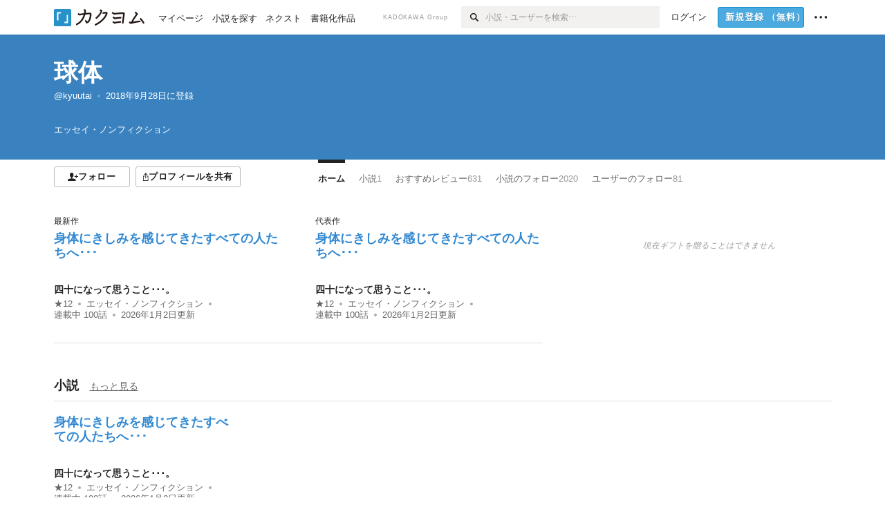

--- FILE ---
content_type: text/html; charset=utf-8
request_url: https://kakuyomu.jp/users/kyuutai
body_size: 13548
content:
<!DOCTYPE html><html lang="ja"><head><meta charSet="utf-8" data-next-head=""/><meta name="viewport" content="width=device-width, minimum-scale=1.0, maximum-scale=1.0, user-scalable=no, viewport-fit=cover" data-next-head=""/><link rel="manifest" href="/manifest.json" data-next-head=""/><link rel="icon" sizes="256x256" href="/images/brand/favicons/app-256.png" data-next-head=""/><link rel="shortcut icon" href="/images/brand/favicons/favicon.ico" data-next-head=""/><link rel="apple-touch-icon" sizes="180x180" href="/images/brand/favicons/ios-180.png" data-next-head=""/><link rel="apple-touch-icon" sizes="152x152" href="/images/brand/favicons/ios-152.png" data-next-head=""/><link rel="apple-touch-icon" sizes="120x120" href="/images/brand/favicons/ios-120.png" data-next-head=""/><link rel="apple-touch-icon" sizes="76x76" href="/images/brand/favicons/ios-76.png" data-next-head=""/><link rel="apple-touch-icon" href="/images/brand/favicons/ios-60.png" data-next-head=""/><meta name="apple-itunes-app" content="app-id=1081762516" data-next-head=""/><meta name="keywords" content="カクヨム,kakuyomu,KADOKAWA,はてな,無料,小説,Web小説,ライトノベル,投稿,二次創作" data-next-head=""/><title data-next-head="">球体 - カクヨム</title><meta name="robots" content="index,follow" data-next-head=""/><meta name="description" content="球体 - カクヨム" data-next-head=""/><meta name="twitter:card" content="summary_large_image" data-next-head=""/><meta name="twitter:site" content="@kaku_yomu" data-next-head=""/><meta property="og:title" content="球体 - カクヨム" data-next-head=""/><meta property="og:description" content="球体 - カクヨム" data-next-head=""/><meta property="og:url" content="https://kakuyomu.jp/users/kyuutai" data-next-head=""/><meta property="og:type" content="article" data-next-head=""/><meta property="og:image" content="https://cdn-static.kakuyomu.jp/users/kyuutai/ogimage.png?jGxo5_8tWdAiuHXyHFah944r0sw" data-next-head=""/><meta property="og:site_name" content="カクヨム - 「書ける、読める、伝えられる」新しいWeb小説サイト" data-next-head=""/><link rel="preload" href="/_next/static/css/39b90c87176b2424.css" as="style"/><link rel="preload" href="/_next/static/css/b4f3c961cbd66a82.css" as="style"/><link rel="preload" href="/_next/static/css/54682ab967aa0a28.css" as="style"/><link rel="preload" href="/_next/static/css/a14ace2c078739d5.css" as="style"/><link rel="preload" href="/_next/static/css/488bb9c14e56d32b.css" as="style"/><link rel="preload" href="/_next/static/css/3993dad4ec4e309b.css" as="style"/><link rel="stylesheet" href="/_next/static/css/39b90c87176b2424.css" data-n-g=""/><link rel="stylesheet" href="/_next/static/css/b4f3c961cbd66a82.css" data-n-p=""/><link rel="stylesheet" href="/_next/static/css/54682ab967aa0a28.css" data-n-p=""/><link rel="stylesheet" href="/_next/static/css/a14ace2c078739d5.css" data-n-p=""/><link rel="stylesheet" href="/_next/static/css/488bb9c14e56d32b.css" data-n-p=""/><link rel="stylesheet" href="/_next/static/css/3993dad4ec4e309b.css" data-n-p=""/><noscript data-n-css=""></noscript><script defer="" noModule="" src="/_next/static/chunks/polyfills-42372ed130431b0a.js"></script><script src="/_next/static/chunks/webpack-f3cd806f493871cc.js" defer=""></script><script src="/_next/static/chunks/framework-96ee9f41dd0e931c.js" defer=""></script><script src="/_next/static/chunks/main-2f8098e69b432741.js" defer=""></script><script src="/_next/static/chunks/pages/_app-f119369f206e1590.js" defer=""></script><script src="/_next/static/chunks/379-ebad3374b6307609.js" defer=""></script><script src="/_next/static/chunks/1820-4a204bd1655b5de9.js" defer=""></script><script src="/_next/static/chunks/2867-3dd2b226244a4019.js" defer=""></script><script src="/_next/static/chunks/8992-93532b34383e46ea.js" defer=""></script><script src="/_next/static/chunks/5391-6d1012512724e0df.js" defer=""></script><script src="/_next/static/chunks/7932-a9e28ffa94fa937e.js" defer=""></script><script src="/_next/static/chunks/5487-0e97e48982c30881.js" defer=""></script><script src="/_next/static/chunks/8254-4f68f6a8dfa7159d.js" defer=""></script><script src="/_next/static/chunks/5751-9cbaf8518313383e.js" defer=""></script><script src="/_next/static/chunks/3682-474b9bb22ffdb494.js" defer=""></script><script src="/_next/static/chunks/1548-8c465a53b34f06d0.js" defer=""></script><script src="/_next/static/chunks/824-df7bde710a615d87.js" defer=""></script><script src="/_next/static/chunks/7669-ed4268a1ee4aa120.js" defer=""></script><script src="/_next/static/chunks/1304-7933a2483907ce8f.js" defer=""></script><script src="/_next/static/chunks/6734-f34503fdcd568ef7.js" defer=""></script><script src="/_next/static/chunks/5055-2eb9c78d91e5a53b.js" defer=""></script><script src="/_next/static/chunks/3481-beed94442c5fb1f0.js" defer=""></script><script src="/_next/static/chunks/1376-5229109e644a5d26.js" defer=""></script><script src="/_next/static/chunks/8041-286be9bf3e3e9034.js" defer=""></script><script src="/_next/static/chunks/pages/users/%5BuserScreenName%5D-aa1ee677861964b5.js" defer=""></script><script src="/_next/static/sUu-uVBOodWLWWxrJC1vn/_buildManifest.js" defer=""></script><script src="/_next/static/sUu-uVBOodWLWWxrJC1vn/_ssgManifest.js" defer=""></script></head><body><div id="__next"><div id="template-root" class="Root_container__wvsyR Root_regular__eU0o_ isRegular"><div><div id="app"><div class="RegularMediaGlobalHeader_regularGlobalHeader__hFOw3 RegularMediaGlobalHeader_fixed__K9_Qv"><div class="ConstrainWidthLayout_constrainWidthLayout__h5f9f ConstrainWidthLayout_isRegular__oUKa9 ConstrainWidthLayout_fluidWidth__AmZWJ"><div class="RegularMediaGlobalHeader_inner__Yy7SH"><div class="RegularMediaGlobalHeader_primary___yfx6"><div class="RegularMediaGlobalHeader_logo__vHZpg"><a href="/" class="LinkAppearance_link__POVTP"><svg class="Logo_kakuyomuLogo__o0o0_ " height="25" viewBox="0 0 132 25" width="132" xmlns="http://www.w3.org/2000/svg" role="img" aria-label="カクヨム"><rect fill="#2792ca" height="24.90953" rx="1.64958" width="24.90953" y=".09047"></rect><path d="m6.509 16.469h-1.966v-11.835h5.608v1.965h-3.642z" fill="#fff"></path><path d="m20.367 20.457h-5.2v-1.966h3.234v-9.87h1.966z" fill="#fff"></path><g fill="#231815"><path d="m51.79962 5.35384c-1.32522.03565-3.25717.14635-5.88463.42815a26.995 26.995 0 0 0 .35582-4.29857v-.0901l-2.32138-1.39332-1.18985 1.98291 1.20847.72541a21.535 21.535 0 0 1 -.41388 3.35173c-1.82387.23239-3.90253.53475-6.27724.93394l-1.97606-1.10578-1.12934 2.01769 2.69 1.505.05532-.00959c.05134-.00873 2.72064-.46406 6.0191-.90834a21.73291 21.73291 0 0 1 -11.1559 13.2503l-.14131.07174 1.04226 2.06644.14267-.07449a23.93558 23.93558 0 0 0 12.58973-15.62796c2.06812-.24439 4.18865-.44611 5.94789-.50944.66768 0 .65817.11509.64267.56481-.56754 6.98884-2.88942 9.51545-3.86772 9.97608a5.784 5.784 0 0 0 -2.18363-2.46981l-.13282-.09228-1.29611 1.93663.15281.08324a3.72124 3.72124 0 0 1 1.64813 2.56569.83889.83889 0 0 0 .9755.68836c5.31813-.6522 6.68684-8.42016 7.03633-12.71259.09212-1.68176-.24672-2.86288-2.53683-2.85585z"></path><path d="m61.43365 14.49378c4.89059-3.95761 7.80677-8.03077 8.66773-12.10585l.06244-.28261-2.8321-1.69757-1.18986 1.98264 1.35362.81222c-.474 1.47794-2.11764 5.12446-7.51622 9.49392l-.1235.1 1.45439 1.79724z"></path><path d="m71.20414 4.6049-.14952.0304a16.20882 16.20882 0 0 1 -1.02924 2.36543s1.46989-.15372 2.32551-.234c.74554-.06992 1.18277-.12064 1.8898-.16239.68978-.03159.80093.0975.63016.549-1.302 3.25163-5.0845 9.72652-15.89714 15.0209l-.14295.0701 1.01706 2.07684.14267-.06956c12.07083-5.91062 16.06023-13.2267 17.36676-17.11154.35229-1.12081.50349-2.89987-1.98227-2.88909-1.0184.04607-2.40205.14771-4.17084.35391z"></path><path d="m97.294 11.44867c-3.51453.14842-7.81416.72345-9.18229.89762l-1.83421-1.55982-1.499 1.76274 2.791 2.32494.07065-.011c.057-.00876 5.6579-.92172 9.68616-1.0915l.28011-2.32987z"></path><path d="m96.78681 17.62064a40.54123 40.54123 0 0 0 -9.00594 1.19961l-1.81011-1.41989-1.42728 1.82 2.74776 2.15351.08-.02547a36.66524 36.66524 0 0 1 9.41664-1.4154l.27813-2.30216c-.13423-.01174-.2792-.0102-.2792-.0102z"></path><path d="m123.7343 16.75852a78.21841 78.21841 0 0 0 -8.93237 1.56766c-.18664.04246-.53.08828-.23932-.41463 1.95012-3.37348 4.68325-7.25778 6.18118-9.33111.71758-.99254.93-1.82681.13028-2.49871l-2.70293-2.3035-1.49957 1.76 2.102 1.7915a93.76352 93.76352 0 0 0 -7.46747 11.73842l-1.95717-.96483-1.02253 2.07383 2.88413 1.4218.058-.01588a100.85871 100.85871 0 0 1 12.98517-2.55579l1.33322-.13371a9.12374 9.12374 0 0 0 -1.85262-2.13505z"></path><path d="m130.96352 20.39321c-1.41742-3.747-5.312-7.31275-5.47744-7.46281l-.11775-.1068-1.55489 1.71153.11775.10707c.0367.03286 3.65966 3.37212 4.87005 6.569l.05587.14869 2.16282-.818z"></path><path d="m87.45664 5.8359-2.56209-1.68113-1.269 1.93362 3.267 2.14311.05745-.00658c3.574-.46762 6.96756-.81676 12.093-1.04168 1.15509-.08042 1.08244.02336.95084.86043l-1.7532 12.91394 2.29153.31081s1.70691-12.5877 1.87517-13.81276.07955-2.62489-2.31312-2.59426c-3.21591.10503-8.2074.39086-12.63758.9745z"></path></g></svg></a></div><ul class="RegularMediaGlobalHeader_links__DudoA"><li class="RegularGlobalHeaderLink_link__uLcBV RegularGlobalHeaderLink_reducePaddingZero__SHdso"><a href="/my/antenna/works" class="LinkAppearance_link__POVTP"><span class="">マイページ</span></a></li><li class="RegularGlobalHeaderLink_link__uLcBV "><a href="/explore" class="LinkAppearance_link__POVTP"><span class="">小説を探す</span></a></li><li class="RegularGlobalHeaderLink_link__uLcBV "><a href="/next" class="LinkAppearance_link__POVTP"><span class="">ネクスト</span></a></li><li class="RegularGlobalHeaderLink_link__uLcBV "><a href="/publication/" class="LinkAppearance_link__POVTP"><span class="">書籍化作品</span></a></li></ul></div><div class="RegularMediaGlobalHeader_secondary__pTLT4"><div class="RegularMediaGlobalHeader_kadokawaGroup__p0ZLV">KADOKAWA Group</div><div class="RegularGlobalHeaderSearchForm_searchForm__YyJBc"><form class="RegularGlobalHeaderSearchForm_form__kusGu" action="/search" method="GET"><input class="RegularGlobalHeaderSearchForm_input__QzUPB" type="text" placeholder="小説・ユーザーを検索…" autoComplete="on" name="q"/><button class="RegularGlobalHeaderSearchForm_submit___d3g0" type="submit" aria-label="検索"><svg xmlns="http://www.w3.org/2000/svg" class="Icons_icon__kQc4i" width="12" height="12" viewBox="0 0 12 12"><path d="m7.00444 6.99871a3.1732 3.1732 0 1 1 0-4.48376 3.18107 3.18107 0 0 1 0 4.48376zm1.11521-5.60661a4.753 4.753 0 1 0 -.73329 7.32525l3.0019 2.99427a.94521.94521 0 0 0 1.33674-1.33673l-3.00956-2.99426a4.75212 4.75212 0 0 0 -.59579-5.98853z" fill="currentColor"></path></svg></button></form></div><ul class="RegularMediaGlobalHeader_links__DudoA RegularMediaGlobalHeader_isGuest__9pnlv"><li class="GlobalHeaderGuestLink_guestLink___fXtl"><a href="/login?location=%2Fusers%2Fkyuutai"><span>ログイン</span></a></li><li class="RegularMediaGlobalHeader_signupButton__5cUj8"><a href="/signup" class="LinkAppearance_link__POVTP"><span class="ButtonAppearance_buttonAppearance__bQQjV ButtonAppearance_medium__fRMEE ButtonAppearance_primary__hlhrN   "><div class="RegularMediaGlobalHeader_signupButtonLabel__BWzhx">新規登録<span>（無料）</span></div></span></a></li><li><div class="RegularGlobalHeaderInfoItem_menuButton__Pj_lo"><svg xmlns="http://www.w3.org/2000/svg" class="" width="18" height="18" viewBox="0 0 18 18"><circle fill="currentColor" cx="1.93671" cy="8.93127" r="1.78551"></circle><circle fill="currentColor" cx="9.1512" cy="8.93127" r="1.78551"></circle><circle fill="currentColor" cx="16.36569" cy="8.93127" r="1.78551"></circle></svg></div></li></ul></div></div></div></div><div class="DefaultTemplate_fixed__DLjCr  DefaultTemplate_isWeb__QRPlB "><div class="ProfileHeader_profileHeader__Xnj4I"><div style="background:#3982BF"><div class="ConstrainWidthLayout_constrainWidthLayout__h5f9f ConstrainWidthLayout_isRegular__oUKa9 ConstrainWidthLayout_fluidWidth__AmZWJ"><div class="NormalUserProfileHeader_normalUserProfileHeader__H5J2Q"><h1 class="Heading_heading__lQ85n Heading_left__RVp4h Heading_size-2l__rAFn3"><div class="HeaderTextColorByUserColor_white__kOncn"><a href="/users/kyuutai" class="LinkAppearance_link__POVTP LinkAppearance_hoverunderline__gChlS">球体</a></div></h1><div class="HeaderTextColorByUserColor_white__kOncn"><div class="NormalUserProfileHeader_metaContents__O90lV Gap_size-4l___YwbP Gap_direction-y__Ee6Qv"><ul class="Meta_meta__7tVPt Meta_disc__uPSnA Meta_translucent__mn_6c Meta_lineHeightXsmall__66NnD Meta_fontSizeSmall__PPGF7 "><li class="Meta_metaItemWrapper__JzV2P Meta_normal__u9LT4"><div class="Meta_metaItem__8eZTP"><a href="/users/kyuutai" class="LinkAppearance_link__POVTP LinkAppearance_hoverunderline__gChlS">@kyuutai</a></div></li><li class="Meta_metaItemWrapper__JzV2P Meta_normal__u9LT4"><div class="Meta_metaItem__8eZTP"><time dateTime="2018-09-28T05:50:54.000Z">2018年9月28日</time>に登録</div></li></ul><div><ul class="Meta_meta__7tVPt Meta_comma__6_IEm Meta_inherit__Hhml2 Meta_lineHeightSmall__UdKXq Meta_fontSizeSmall__PPGF7 "><li class="Meta_metaItemWrapper__JzV2P Meta_normal__u9LT4"><div class="Meta_metaItem__8eZTP">エッセイ・ノンフィクション</div></li></ul></div></div></div></div></div></div></div><div class="ConstrainWidthLayout_constrainWidthLayout__h5f9f ConstrainWidthLayout_isRegular__oUKa9 ConstrainWidthLayout_fixedWidth__mR65l"><nav role="navigation" class="ProfileNavigationBar_navigation__f30LZ"><div class="ProfileNavigationBar_navigationButtonWrapper__9zjRz"><ul class="ProfileNavigationBar_followButtonList__MD_ku"><li><button type="button" class="Button_button__kcHya Button_widthauto__ahiiT Button_heightauto__BdNgx"><span style="width:110px" class="ButtonAppearance_buttonAppearance__bQQjV ButtonAppearance_medium__fRMEE ButtonAppearance_simple__wr58B   "><div class="Layout_layout__5aFuw Layout_items-normal__4mOqD Layout_justify-center__CcJQB Layout_direction-row__boh0Z Layout_gap-4s__C_lVp"><svg xmlns="http://www.w3.org/2000/svg" class="Icons_icon__kQc4i" height="140" width="175" viewBox="0 0 175 140"><path d="m174.3 57.949h-25.34v-25.4296h-10.64v25.4296h-25.517v10.633h25.517v25.5192h10.64v-25.5192h25.34zm-98.7115 40.7596v-18.1636c12.7596-5.2276 21.98-20.8222 21.98-39.34 0-22.68-5.0512-41.20200928-31.2788-41.20200928-26.32 0-31.367 18.51920928-31.367 41.20200928 0 18.5192 9.3926 34.202 22.1522 39.431v18.1622c-58.92884 1.9488-57.07524269 20.9108-57.07524269 41.2018h135.48734269c0-22.949 1.949-39.961-59.8985-41.2914z" fill="currentColor"></path></svg><div>フォロー</div></div></span></button></li><li><button type="button" class="Button_button__kcHya Button_widthauto__ahiiT Button_heightauto__BdNgx"><span class="ButtonAppearance_buttonAppearance__bQQjV ButtonAppearance_medium__fRMEE ButtonAppearance_simple__wr58B   "><span class="ShareButton_share__Vjk5Q"><svg xmlns="http://www.w3.org/2000/svg" class="Icons_icon__kQc4i" fill="none" height="14" viewBox="0 0 10 14" width="10"><path clip-rule="evenodd" d="m5.18341 9.61552v-7.48561l2.0519 2.18869.72953-.68394-3.28143-3.5002-3.28144 3.5002.72954.68394 2.0519-2.18869v7.48561zm-2.59309-4.25h-2.59032v8.49998h9.4v-8.49998h-2.6v1h1.6v6.49998h-7.4v-6.49998h1.59032z" fill="currentColor" fill-rule="evenodd"></path></svg><span>プロフィールを共有</span></span></span></button><div></div></li></ul></div><div class="ProfileNavigationBar_profileTabWrapper__AKt7h"><ul class="Tab_ul__raAoj"><li class="ProfileTab_tabVisibleWrapper__ZV7WO"><ul class="ProfileTab_tabVisibleList__3NURj"><li class=""><a href="/users/kyuutai" class="LinkAppearance_link__POVTP LinkAppearance_block__UJrud"><div class="TabItem_tabItem__zfuRk TabItem_active__56uVd TabItem_paddings-pr-1s__dE75v"><div class="TabItem_tabItemInner__CKeDv TabItem_border-top__CT0J_"><span>ホーム</span></div></div></a></li><li class=""><a href="/users/kyuutai/works" class="LinkAppearance_link__POVTP LinkAppearance_block__UJrud"><div class="TabItem_tabItem__zfuRk TabItem_paddings-px-1s__FZgiM"><div class="TabItem_tabItemInner__CKeDv TabItem_border-top__CT0J_"><span>小説</span><span class="Count_count__wZuab"><span class="TabItem_tabItemCount__DGkA6">1</span></span></div></div></a></li><li class=""><a href="/users/kyuutai/reviews" class="LinkAppearance_link__POVTP LinkAppearance_block__UJrud"><div class="TabItem_tabItem__zfuRk TabItem_paddings-px-1s__FZgiM"><div class="TabItem_tabItemInner__CKeDv TabItem_border-top__CT0J_"><span>おすすめレビュー</span><span class="Count_count__wZuab"><span class="TabItem_tabItemCount__DGkA6">631</span></span></div></div></a></li><li class=""><a href="/users/kyuutai/following_works" class="LinkAppearance_link__POVTP LinkAppearance_block__UJrud"><div class="TabItem_tabItem__zfuRk TabItem_paddings-px-1s__FZgiM"><div class="TabItem_tabItemInner__CKeDv TabItem_border-top__CT0J_"><span>小説のフォロー</span><span class="Count_count__wZuab"><span class="TabItem_tabItemCount__DGkA6">2020</span></span></div></div></a></li><li class=""><a href="/users/kyuutai/following_users" class="LinkAppearance_link__POVTP LinkAppearance_block__UJrud"><div class="TabItem_tabItem__zfuRk TabItem_paddings-px-1s__FZgiM"><div class="TabItem_tabItemInner__CKeDv TabItem_border-top__CT0J_"><span>ユーザーのフォロー</span><span class="Count_count__wZuab"><span class="TabItem_tabItemCount__DGkA6">81</span></span></div></div></a></li></ul></li></ul></div></nav><div class="ProfileTemplate_content__m3zNT"><div class="ProfileHome_leadingRow__y84Fn"><div class="ProfileHome_workAndProfile__rT_PN"><div class="ProfileHome_attentionWorks__c9Oc6"><div class=" Gap_size-2s__Tv9t0 Gap_direction-y__Ee6Qv"><div class="ProfileHome_heading__jhy7v"><h6 class="Heading_heading__lQ85n Heading_left__RVp4h Heading_fontWeightNormal__ICa__ Heading_size-2s__Jb0dc">最新作</h6></div><div class="WorkBox_workBox__fhzC6"><div class=" Gap_size-1s__S_EBk Gap_direction-y__Ee6Qv"><div class="EyeCatch_container__7zD5T EyeCatch_fontSize-medium__I3yls" style="color:#3189D3"><div class="EyeCatch_catchphrase__tT_m2  "><a href="/works/16818093087212305271" class="LinkAppearance_link__POVTP"><div style="min-height:65px">身体にきしみを感じてきたすべての人たちへ･･･</div></a></div></div><div><div class="WorkBox_workBoxTitle__Idq0k"><h4 class="Heading_heading__lQ85n Heading_left__RVp4h Heading_size-1s___G7AX"><span class=" Gap_size-4s__F67Nf Gap_direction-x__RsHk8"><a title="四十になって思うこと･･･。" href="/works/16818093087212305271" class="LinkAppearance_link__POVTP LinkAppearance_hoverblueWithUnderline__y_22T">四十になって思うこと･･･。</a></span></h4></div><div class="WorkMetaBasicInformation_bg-none__s41TO"><div class="partialGiftWidgetWeakText WeakText_weakText__k2on6 WeakText_regular__X06bc "><ul class="Meta_meta__7tVPt Meta_disc__uPSnA Meta_lightGray__mzmje Meta_lineHeightXsmall__66NnD  "><li class="Meta_metaItemWrapper__JzV2P Meta_normal__u9LT4"><div class="Meta_metaItem__8eZTP"><a href="/works/16818093087212305271/reviews" class="LinkAppearance_link__POVTP LinkAppearance_hoverblueWithUnderline__y_22T">★<!-- -->12</a></div></li><li class="Meta_metaItemWrapper__JzV2P"><div class="Meta_metaTruncatedItem__X_PoQ"><a href="/genres/nonfiction/recent_works" class="LinkAppearance_link__POVTP LinkAppearance_hoverblueWithUnderline__y_22T">エッセイ・ノンフィクション</a></div></li><li class="Meta_metaItemWrapper__JzV2P Meta_normal__u9LT4"><div class="Meta_metaItem__8eZTP">連載中<!-- --> <!-- -->100<!-- -->話</div></li><li class="Meta_metaItemWrapper__JzV2P Meta_normal__u9LT4"><div class="Meta_metaItem__8eZTP"><time dateTime="2026-01-02T21:00:42.000Z">2026年1月2日</time>更新</div></li></ul></div></div></div></div></div></div><div class=" Gap_size-2s__Tv9t0 Gap_direction-y__Ee6Qv"><div class="ProfileHome_heading__jhy7v"><h6 class="Heading_heading__lQ85n Heading_left__RVp4h Heading_fontWeightNormal__ICa__ Heading_size-2s__Jb0dc">代表作</h6></div><div class="WorkBox_workBox__fhzC6"><div class=" Gap_size-1s__S_EBk Gap_direction-y__Ee6Qv"><div class="EyeCatch_container__7zD5T EyeCatch_fontSize-medium__I3yls" style="color:#3189D3"><div class="EyeCatch_catchphrase__tT_m2  "><a href="/works/16818093087212305271" class="LinkAppearance_link__POVTP"><div style="min-height:65px">身体にきしみを感じてきたすべての人たちへ･･･</div></a></div></div><div><div class="WorkBox_workBoxTitle__Idq0k"><h4 class="Heading_heading__lQ85n Heading_left__RVp4h Heading_size-1s___G7AX"><span class=" Gap_size-4s__F67Nf Gap_direction-x__RsHk8"><a title="四十になって思うこと･･･。" href="/works/16818093087212305271" class="LinkAppearance_link__POVTP LinkAppearance_hoverblueWithUnderline__y_22T">四十になって思うこと･･･。</a></span></h4></div><div class="WorkMetaBasicInformation_bg-none__s41TO"><div class="partialGiftWidgetWeakText WeakText_weakText__k2on6 WeakText_regular__X06bc "><ul class="Meta_meta__7tVPt Meta_disc__uPSnA Meta_lightGray__mzmje Meta_lineHeightXsmall__66NnD  "><li class="Meta_metaItemWrapper__JzV2P Meta_normal__u9LT4"><div class="Meta_metaItem__8eZTP"><a href="/works/16818093087212305271/reviews" class="LinkAppearance_link__POVTP LinkAppearance_hoverblueWithUnderline__y_22T">★<!-- -->12</a></div></li><li class="Meta_metaItemWrapper__JzV2P"><div class="Meta_metaTruncatedItem__X_PoQ"><a href="/genres/nonfiction/recent_works" class="LinkAppearance_link__POVTP LinkAppearance_hoverblueWithUnderline__y_22T">エッセイ・ノンフィクション</a></div></li><li class="Meta_metaItemWrapper__JzV2P Meta_normal__u9LT4"><div class="Meta_metaItem__8eZTP">連載中<!-- --> <!-- -->100<!-- -->話</div></li><li class="Meta_metaItemWrapper__JzV2P Meta_normal__u9LT4"><div class="Meta_metaItem__8eZTP"><time dateTime="2026-01-02T21:00:42.000Z">2026年1月2日</time>更新</div></li></ul></div></div></div></div></div></div></div></div><div class="ProfileHome_giftWidget__hWYhr Gap_size-m__thYv4 Gap_direction-y__Ee6Qv"><div class="NewBox_box__45ont NewBox_padding-p-4l__wdBJo"><div class="Typography_fontSize-2s__NPM4C Typography_color-mediumGray__plejA Typography_align-center__RfNLI Typography_fontStyle-italic__7qAf2">現在ギフトを贈ることはできません</div></div></div></div><div class="ProfileHome_profileHomeRow__mnWYx"><div class="ProfileHome_headerRow__uApZg"><div class="ProfileHomeHeader_profileHomeHeader__4owcX"><div class="ProfileHomeHeader_heading__wZOSh"><h3 class="Heading_heading__lQ85n Heading_left__RVp4h Heading_size-m___7G0X">小説</h3></div><span class="ProfileHomeHeader_link__zzysd"><a href="/users/kyuutai/works" class="LinkAppearance_link__POVTP LinkAppearance_grayWithUnderline__uqm2d LinkAppearance_hoverblue__krX_3">もっと見る</a></span></div></div><div class="ProfileWorkTile_profileWorkTile__5OvBZ"><ul><li><div class="WorkBox_workBox__fhzC6"><div class=" Gap_size-1s__S_EBk Gap_direction-y__Ee6Qv"><div class="EyeCatch_container__7zD5T EyeCatch_fontSize-medium__I3yls" style="color:#3189D3"><div class="EyeCatch_catchphrase__tT_m2  "><a href="/works/16818093087212305271" class="LinkAppearance_link__POVTP"><div style="min-height:65px">身体にきしみを感じてきたすべての人たちへ･･･</div></a></div></div><div><div class="WorkBox_workBoxTitle__Idq0k"><h4 class="Heading_heading__lQ85n Heading_left__RVp4h Heading_size-1s___G7AX"><span class=" Gap_size-4s__F67Nf Gap_direction-x__RsHk8"><a title="四十になって思うこと･･･。" href="/works/16818093087212305271" class="LinkAppearance_link__POVTP LinkAppearance_hoverblueWithUnderline__y_22T">四十になって思うこと･･･。</a></span></h4></div><div class="WorkMetaBasicInformation_bg-none__s41TO"><div class="partialGiftWidgetWeakText WeakText_weakText__k2on6 WeakText_regular__X06bc "><ul class="Meta_meta__7tVPt Meta_disc__uPSnA Meta_lightGray__mzmje Meta_lineHeightXsmall__66NnD  "><li class="Meta_metaItemWrapper__JzV2P Meta_normal__u9LT4"><div class="Meta_metaItem__8eZTP"><a href="/works/16818093087212305271/reviews" class="LinkAppearance_link__POVTP LinkAppearance_hoverblueWithUnderline__y_22T">★<!-- -->12</a></div></li><li class="Meta_metaItemWrapper__JzV2P"><div class="Meta_metaTruncatedItem__X_PoQ"><a href="/genres/nonfiction/recent_works" class="LinkAppearance_link__POVTP LinkAppearance_hoverblueWithUnderline__y_22T">エッセイ・ノンフィクション</a></div></li><li class="Meta_metaItemWrapper__JzV2P Meta_normal__u9LT4"><div class="Meta_metaItem__8eZTP">連載中<!-- --> <!-- -->100<!-- -->話</div></li><li class="Meta_metaItemWrapper__JzV2P Meta_normal__u9LT4"><div class="Meta_metaItem__8eZTP"><time dateTime="2026-01-02T21:00:42.000Z">2026年1月2日</time>更新</div></li></ul></div></div></div></div></div></li></ul></div></div><div class="ProfileHome_follow___RxwA "><div class="ProfileHome_profileHomeRow__mnWYx"><div class="ProfileHome_headerRow__uApZg"><div class="ProfileHomeHeader_profileHomeHeader__4owcX"><div class="ProfileHomeHeader_heading__wZOSh"><h3 class="Heading_heading__lQ85n Heading_left__RVp4h Heading_size-m___7G0X">小説のフォロー</h3></div><span class="ProfileHomeHeader_link__zzysd"><a href="/users/kyuutai/following_works" class="LinkAppearance_link__POVTP LinkAppearance_grayWithUnderline__uqm2d LinkAppearance_hoverblue__krX_3">もっと見る</a></span></div></div><ul class="ProfileHome_followingWorks__s7nU_"><li><h3 class="Heading_heading__lQ85n Heading_left__RVp4h Heading_size-1s___G7AX"><span class=" Gap_size-4s__F67Nf Gap_direction-x__RsHk8"><a title="転生先が無法都市だったけど、無口な修理屋やってたら何故か怖がられてる件" href="/works/16818792440656241433" class="LinkAppearance_link__POVTP LinkAppearance_hoverblueWithUnderline__y_22T">転生先が無法都市だったけど、無口な修理屋やってたら何故か怖がられてる件</a></span><span class="WorkTitle_workLabelAuthor__Kxy5E">／<div class="partialGiftWidgetActivityName ActivityName_inlineBlock__7Azkl"><a href="/users/tyoujyuubakko" class="LinkAppearance_link__POVTP LinkAppearance_hoverblueWithUnderline__y_22T">鳥獣跋扈</a></div></span></h3></li><li><h3 class="Heading_heading__lQ85n Heading_left__RVp4h Heading_size-1s___G7AX"><span class=" Gap_size-4s__F67Nf Gap_direction-x__RsHk8"><a title="追放された修道女の屋台革命～B級グルメで王都の胃袋を掴みます～" href="/works/16818792440718457423" class="LinkAppearance_link__POVTP LinkAppearance_hoverblueWithUnderline__y_22T">追放された修道女の屋台革命～B級グルメで王都の胃袋を掴みます～</a></span><span class="WorkTitle_workLabelAuthor__Kxy5E">／<div class="partialGiftWidgetActivityName ActivityName_inlineBlock__7Azkl"><a href="/users/AshNeko" class="LinkAppearance_link__POVTP LinkAppearance_hoverblueWithUnderline__y_22T">灰猫さんきち</a></div></span></h3></li><li><h3 class="Heading_heading__lQ85n Heading_left__RVp4h Heading_size-1s___G7AX"><span class=" Gap_size-4s__F67Nf Gap_direction-x__RsHk8"><a title="救いない怪異の世界をRPGの世界と勘違いしてるやつ" href="/works/822139841091913512" class="LinkAppearance_link__POVTP LinkAppearance_hoverblueWithUnderline__y_22T">救いない怪異の世界をRPGの世界と勘違いしてるやつ</a></span><span class="WorkTitle_workLabelAuthor__Kxy5E">／<div class="partialGiftWidgetActivityName ActivityName_inlineBlock__7Azkl"><a href="/users/yuyusikizitai3" class="LinkAppearance_link__POVTP LinkAppearance_hoverblueWithUnderline__y_22T">流石ユユシタ</a></div></span></h3></li><li><h3 class="Heading_heading__lQ85n Heading_left__RVp4h Heading_size-1s___G7AX"><span class=" Gap_size-4s__F67Nf Gap_direction-x__RsHk8"><a title="家ごと異世界に転移したら、小さな妖精たちが庭に住み着いた件　～巨大な俺と小さな妖精たちの庭付き異世界スローライフ～" href="/works/16818622173001563384" class="LinkAppearance_link__POVTP LinkAppearance_hoverblueWithUnderline__y_22T">家ごと異世界に転移したら、小さな妖精たちが庭に住み着いた件　～巨大な俺と小さな妖精たちの庭付き異世界スローライフ～</a></span><span class="WorkTitle_workLabelAuthor__Kxy5E">／<div class="partialGiftWidgetActivityName ActivityName_inlineBlock__7Azkl"><a href="/users/clon" class="LinkAppearance_link__POVTP LinkAppearance_hoverblueWithUnderline__y_22T">純クロン＠『努力家な転生第六王子』発売中</a></div></span></h3></li><li><h3 class="Heading_heading__lQ85n Heading_left__RVp4h Heading_size-1s___G7AX"><span class=" Gap_size-4s__F67Nf Gap_direction-x__RsHk8"><a title="Fランク【異界購買】ですが、常識を無視した装備で成り上がります" href="/works/822139840590124244" class="LinkAppearance_link__POVTP LinkAppearance_hoverblueWithUnderline__y_22T">Fランク【異界購買】ですが、常識を無視した装備で成り上がります</a></span><span class="WorkTitle_workLabelAuthor__Kxy5E">／<div class="partialGiftWidgetActivityName ActivityName_inlineBlock__7Azkl"><a href="/users/sereneko" class="LinkAppearance_link__POVTP LinkAppearance_hoverblueWithUnderline__y_22T">セレネコ</a></div></span></h3></li><li><h3 class="Heading_heading__lQ85n Heading_left__RVp4h Heading_size-1s___G7AX"><span class=" Gap_size-4s__F67Nf Gap_direction-x__RsHk8"><a title="ダンジョンは金になる。" href="/works/822139837142857286" class="LinkAppearance_link__POVTP LinkAppearance_hoverblueWithUnderline__y_22T">ダンジョンは金になる。</a></span><span class="WorkTitle_workLabelAuthor__Kxy5E">／<div class="partialGiftWidgetActivityName ActivityName_inlineBlock__7Azkl"><a href="/users/ooma960" class="LinkAppearance_link__POVTP LinkAppearance_hoverblueWithUnderline__y_22T">大間九郎</a></div></span></h3></li><li><h3 class="Heading_heading__lQ85n Heading_left__RVp4h Heading_size-1s___G7AX"><span class=" Gap_size-4s__F67Nf Gap_direction-x__RsHk8"><a title="おっさん冒険者、最初のモンスターカードガチャで爆死する" href="/works/822139839104280966" class="LinkAppearance_link__POVTP LinkAppearance_hoverblueWithUnderline__y_22T">おっさん冒険者、最初のモンスターカードガチャで爆死する</a></span><span class="WorkTitle_workLabelAuthor__Kxy5E">／<div class="partialGiftWidgetActivityName ActivityName_inlineBlock__7Azkl"><a href="/users/tkr2022" class="LinkAppearance_link__POVTP LinkAppearance_hoverblueWithUnderline__y_22T">カタリ</a></div></span></h3></li><li><h3 class="Heading_heading__lQ85n Heading_left__RVp4h Heading_size-1s___G7AX"><span class=" Gap_size-4s__F67Nf Gap_direction-x__RsHk8"><a title="現代ダンジョンに地味異能では厳しい" href="/works/16818093075888647773" class="LinkAppearance_link__POVTP LinkAppearance_hoverblueWithUnderline__y_22T">現代ダンジョンに地味異能では厳しい</a></span><span class="WorkTitle_workLabelAuthor__Kxy5E">／<div class="partialGiftWidgetActivityName ActivityName_inlineBlock__7Azkl"><a href="/users/ice3136" class="LinkAppearance_link__POVTP LinkAppearance_hoverblueWithUnderline__y_22T">氷桜</a></div></span></h3></li><li><h3 class="Heading_heading__lQ85n Heading_left__RVp4h Heading_size-1s___G7AX"><span class=" Gap_size-4s__F67Nf Gap_direction-x__RsHk8"><a title="軽トラの荷台にダンジョンができました★車ごと【非破壊オブジェクト化】して移動要塞になったので快適探索者生活を始めたいと思います" href="/works/16818792440638812810" class="LinkAppearance_link__POVTP LinkAppearance_hoverblueWithUnderline__y_22T">軽トラの荷台にダンジョンができました★車ごと【非破壊オブジェクト化】して移動要塞になったので快適探索者生活を始めたいと思います</a></span><span class="WorkTitle_workLabelAuthor__Kxy5E">／<div class="partialGiftWidgetActivityName ActivityName_inlineBlock__7Azkl"><a href="/users/___Kogemaru___" class="LinkAppearance_link__POVTP LinkAppearance_hoverblueWithUnderline__y_22T">こげ丸</a></div></span></h3></li><li><h3 class="Heading_heading__lQ85n Heading_left__RVp4h Heading_size-1s___G7AX"><span class=" Gap_size-4s__F67Nf Gap_direction-x__RsHk8"><a title="召喚魔法使い in スペースオペラ　～〈召喚魔法〉は宇宙にて最良？～" href="/works/16818792438933178678" class="LinkAppearance_link__POVTP LinkAppearance_hoverblueWithUnderline__y_22T">召喚魔法使い in スペースオペラ　～〈召喚魔法〉は宇宙にて最良？～</a></span><span class="WorkTitle_workLabelAuthor__Kxy5E">／<div class="partialGiftWidgetActivityName ActivityName_inlineBlock__7Azkl"><a href="/users/kanikurabu" class="LinkAppearance_link__POVTP LinkAppearance_hoverblueWithUnderline__y_22T">蟹蔵部</a></div></span></h3></li><li><h3 class="Heading_heading__lQ85n Heading_left__RVp4h Heading_size-1s___G7AX"><span class=" Gap_size-4s__F67Nf Gap_direction-x__RsHk8"><a title="定時帰りのダンジョン公務員〜五十歳、ウォンバットと暮らしています〜" href="/works/822139838145562277" class="LinkAppearance_link__POVTP LinkAppearance_hoverblueWithUnderline__y_22T">定時帰りのダンジョン公務員〜五十歳、ウォンバットと暮らしています〜</a></span><span class="WorkTitle_workLabelAuthor__Kxy5E">／<div class="partialGiftWidgetActivityName ActivityName_inlineBlock__7Azkl"><a href="/users/z3500" class="LinkAppearance_link__POVTP LinkAppearance_hoverblueWithUnderline__y_22T">かさかさ</a></div></span></h3></li><li><h3 class="Heading_heading__lQ85n Heading_left__RVp4h Heading_size-1s___G7AX"><span class=" Gap_size-4s__F67Nf Gap_direction-x__RsHk8"><a title="【第二章完結】転生したら戦闘民族だった～スパルタで物理極振りな僕がおっきな猫と征く世界戦場旅行。ついでに五大先史文明も調査検討中～" href="/works/16818622177507556516" class="LinkAppearance_link__POVTP LinkAppearance_hoverblueWithUnderline__y_22T">【第二章完結】転生したら戦闘民族だった～スパルタで物理極振りな僕がおっきな猫と征く世界戦場旅行。ついでに五大先史文明も調査検討中～</a></span><span class="WorkTitle_workLabelAuthor__Kxy5E">／<div class="partialGiftWidgetActivityName ActivityName_inlineBlock__7Azkl"><a href="/users/Fightfirewithfire" class="LinkAppearance_link__POVTP LinkAppearance_hoverblueWithUnderline__y_22T">四季　訪</a></div></span></h3></li><li><h3 class="Heading_heading__lQ85n Heading_left__RVp4h Heading_size-1s___G7AX"><span class=" Gap_size-4s__F67Nf Gap_direction-x__RsHk8"><a title="本編完結【累計20万PV感謝】貧弱魔物使いのモンスターパレード" href="/works/16818792440526958430" class="LinkAppearance_link__POVTP LinkAppearance_hoverblueWithUnderline__y_22T">本編完結【累計20万PV感謝】貧弱魔物使いのモンスターパレード</a></span><span class="WorkTitle_workLabelAuthor__Kxy5E">／<div class="partialGiftWidgetActivityName ActivityName_inlineBlock__7Azkl"><a href="/users/asucherika" class="LinkAppearance_link__POVTP LinkAppearance_hoverblueWithUnderline__y_22T">アスチェリカ</a></div></span></h3></li><li><h3 class="Heading_heading__lQ85n Heading_left__RVp4h Heading_size-1s___G7AX"><span class=" Gap_size-4s__F67Nf Gap_direction-x__RsHk8"><a title="山を向く&quot;座り人(スワリビト)&quot;──奇怪なる正座遺体についての調査資料" href="/works/16818792438048124022" class="LinkAppearance_link__POVTP LinkAppearance_hoverblueWithUnderline__y_22T">山を向く&quot;座り人(スワリビト)&quot;──奇怪なる正座遺体についての調査資料</a></span><span class="WorkTitle_workLabelAuthor__Kxy5E">／<div class="partialGiftWidgetActivityName ActivityName_inlineBlock__7Azkl"><a href="/users/kozakai_fulue" class="LinkAppearance_link__POVTP LinkAppearance_hoverblueWithUnderline__y_22T">小境震え</a></div></span></h3></li><li><h3 class="Heading_heading__lQ85n Heading_left__RVp4h Heading_size-1s___G7AX"><span class=" Gap_size-4s__F67Nf Gap_direction-x__RsHk8"><a title="僕と月ノ瀬の怪異録" href="/works/16818622177054691206" class="LinkAppearance_link__POVTP LinkAppearance_hoverblueWithUnderline__y_22T">僕と月ノ瀬の怪異録</a></span><span class="WorkTitle_workLabelAuthor__Kxy5E">／<div class="partialGiftWidgetActivityName ActivityName_inlineBlock__7Azkl"><a href="/users/ryk-kkym" class="LinkAppearance_link__POVTP LinkAppearance_hoverblueWithUnderline__y_22T">及川稜夏</a></div></span></h3></li></ul></div><div class="ProfileHome_profileHomeRow__mnWYx"><div class="ProfileHome_headerRow__uApZg"><div class="ProfileHomeHeader_profileHomeHeader__4owcX"><div class="ProfileHomeHeader_heading__wZOSh"><h3 class="Heading_heading__lQ85n Heading_left__RVp4h Heading_size-m___7G0X">ユーザーのフォロー</h3></div><span class="ProfileHomeHeader_link__zzysd"><a href="/users/kyuutai/following_users" class="LinkAppearance_link__POVTP LinkAppearance_grayWithUnderline__uqm2d LinkAppearance_hoverblue__krX_3">もっと見る</a></span></div></div><ul class="ProfileHome_followees__sMsDG"><li><a href="/users/MINOKUN" class="LinkAppearance_link__POVTP LinkAppearance_hoverunderline__gChlS"><div class="partialGiftWidgetActivityName">おとら</div><div class="partialGiftWidgetWeakText WeakText_weakText__k2on6 WeakText_regular__X06bc WeakText_inline__qD9SS">@MINOKUN</div></a></li><li><a href="/users/miyu001" class="LinkAppearance_link__POVTP LinkAppearance_hoverunderline__gChlS"><div class="partialGiftWidgetActivityName">金木犀</div><div class="partialGiftWidgetWeakText WeakText_weakText__k2on6 WeakText_regular__X06bc WeakText_inline__qD9SS">@miyu001</div></a></li><li><a href="/users/aaikknoruy" class="LinkAppearance_link__POVTP LinkAppearance_hoverunderline__gChlS"><div class="partialGiftWidgetActivityName">毛虫グレート</div><div class="partialGiftWidgetWeakText WeakText_weakText__k2on6 WeakText_regular__X06bc WeakText_inline__qD9SS">@aaikknoruy</div></a></li><li><a href="/users/fhail" class="LinkAppearance_link__POVTP LinkAppearance_hoverunderline__gChlS"><div class="partialGiftWidgetActivityName">イコ</div><div class="partialGiftWidgetWeakText WeakText_weakText__k2on6 WeakText_regular__X06bc WeakText_inline__qD9SS">@fhail</div></a></li><li><a href="/users/dydlove" class="LinkAppearance_link__POVTP LinkAppearance_hoverunderline__gChlS"><div class="partialGiftWidgetActivityName">ぺぱーみんと／アッサムてー</div><div class="partialGiftWidgetWeakText WeakText_weakText__k2on6 WeakText_regular__X06bc WeakText_inline__qD9SS">@dydlove</div></a></li><li><a href="/users/gatosyoji" class="LinkAppearance_link__POVTP LinkAppearance_hoverunderline__gChlS"><div class="partialGiftWidgetActivityName">賀東招二</div><div class="partialGiftWidgetWeakText WeakText_weakText__k2on6 WeakText_regular__X06bc WeakText_inline__qD9SS">@gatosyoji</div></a></li><li><a href="/users/tenkawayuji" class="LinkAppearance_link__POVTP LinkAppearance_hoverunderline__gChlS"><div class="partialGiftWidgetActivityName">天川裕司</div><div class="partialGiftWidgetWeakText WeakText_weakText__k2on6 WeakText_regular__X06bc WeakText_inline__qD9SS">@tenkawayuji</div></a></li><li><a href="/users/NagaruTANIGAWA" class="LinkAppearance_link__POVTP LinkAppearance_hoverunderline__gChlS"><div class="partialGiftWidgetActivityName">谷川流</div><div class="partialGiftWidgetWeakText WeakText_weakText__k2on6 WeakText_regular__X06bc WeakText_inline__qD9SS">@NagaruTANIGAWA</div></a></li><li><a href="/users/majibun" class="LinkAppearance_link__POVTP LinkAppearance_hoverunderline__gChlS"><div class="partialGiftWidgetActivityName">真島文吉</div><div class="partialGiftWidgetWeakText WeakText_weakText__k2on6 WeakText_regular__X06bc WeakText_inline__qD9SS">@majibun</div></a></li><li><a href="/users/ininininin" class="LinkAppearance_link__POVTP LinkAppearance_hoverunderline__gChlS"><div class="partialGiftWidgetActivityName">@ininininin</div><div class="partialGiftWidgetWeakText WeakText_weakText__k2on6 WeakText_regular__X06bc WeakText_inline__qD9SS">@ininininin</div></a></li><li><a href="/users/magarikado" class="LinkAppearance_link__POVTP LinkAppearance_hoverunderline__gChlS"><div class="partialGiftWidgetActivityName">オカン🐷</div><div class="partialGiftWidgetWeakText WeakText_weakText__k2on6 WeakText_regular__X06bc WeakText_inline__qD9SS">@magarikado</div></a></li><li><a href="/users/springphantasm" class="LinkAppearance_link__POVTP LinkAppearance_hoverunderline__gChlS"><div class="partialGiftWidgetActivityName">すいむ</div><div class="partialGiftWidgetWeakText WeakText_weakText__k2on6 WeakText_regular__X06bc WeakText_inline__qD9SS">@springphantasm</div></a></li><li><a href="/users/k-yoshihumi" class="LinkAppearance_link__POVTP LinkAppearance_hoverunderline__gChlS"><div class="partialGiftWidgetActivityName">久保良文</div><div class="partialGiftWidgetWeakText WeakText_weakText__k2on6 WeakText_regular__X06bc WeakText_inline__qD9SS">@k-yoshihumi</div></a></li><li><a href="/users/sudachi_1106" class="LinkAppearance_link__POVTP LinkAppearance_hoverunderline__gChlS"><div class="partialGiftWidgetActivityName">柑橘</div><div class="partialGiftWidgetWeakText WeakText_weakText__k2on6 WeakText_regular__X06bc WeakText_inline__qD9SS">@sudachi_1106</div></a></li><li><a href="/users/musashino-jyunpei" class="LinkAppearance_link__POVTP LinkAppearance_hoverunderline__gChlS"><div class="partialGiftWidgetActivityName">武蔵野純平</div><div class="partialGiftWidgetWeakText WeakText_weakText__k2on6 WeakText_regular__X06bc WeakText_inline__qD9SS">@musashino-jyunpei</div></a></li></ul></div></div></div></div></div></div></div><div></div><div id="global-modal-container"></div><div class="ModelessMessageBox_isRegular__aFp9H ModelessMessageBox_modelessMessage__iVaed " aria-hidden="true"><button class="ModelessMessageBox_box___TTXJ" type="button" disabled=""><div class="ModelessMessageBox_body__9BtMe"><span class="ModelessMessageBox_text__CTped"></span></div><span class="ModelessMessageBox_closeIcon__XiM_X" aria-label="このメッセージを閉じる"><svg xmlns="http://www.w3.org/2000/svg" class="Icons_icon__kQc4i" width="14" height="14" viewBox="0 0 280 280"><polygon fill="currentColor" points="280 19.8 260.2 0 140 120.2 19.8 0 0 19.8 120.2 140 0 260.2 19.8 280 140 160 260.2 280 280 260.2 159.8 140 280 19.8"></polygon></svg></span></button></div></div></div><script id="__NEXT_DATA__" type="application/json">{"props":{"pageProps":{"__REDUX_STATE__":{"tier":"regular","platform":{"type":"web","version":null}},"__MAINTENANCE_BLIND_STATE__":{"activated":false},"__APOLLO_STATE__":{"ROOT_QUERY":{"__typename":"Query","visitor":null,"canShowFeatures({\"names\":[\"kakuyomu-contest-selection\",\"payment-maintenance\",\"user-mute-web\",\"notification-complete-work-of-following-user\",\"notification-complete-work-of-following-work\",\"notification-publish-reserved-episode\",\"search_condition_read\",\"react_login\",\"image-optimizer\",\"3d_secure\",\"kakuyomu_next_episode_image\",\"natsugatari_contest\",\"debug-itsudemo-natsugatari\",\"social_login\",\"adjust_custom_link\",\"kakuyomu-qrcode\",\"recaptcha\",\"payments-paypay\",\"ranking-separation\",\"subscription-page-v2\"]})":[{"__ref":"FeatureFlag:kakuyomu-contest-selection"},{"__ref":"FeatureFlag:payment-maintenance"},{"__ref":"FeatureFlag:user-mute-web"},{"__ref":"FeatureFlag:notification-complete-work-of-following-user"},{"__ref":"FeatureFlag:notification-complete-work-of-following-work"},{"__ref":"FeatureFlag:notification-publish-reserved-episode"},{"__ref":"FeatureFlag:search_condition_read"},{"__ref":"FeatureFlag:react_login"},{"__ref":"FeatureFlag:image-optimizer"},{"__ref":"FeatureFlag:3d_secure"},{"__ref":"FeatureFlag:kakuyomu_next_episode_image"},{"__ref":"FeatureFlag:natsugatari_contest"},{"__ref":"FeatureFlag:debug-itsudemo-natsugatari"},{"__ref":"FeatureFlag:social_login"},{"__ref":"FeatureFlag:adjust_custom_link"},{"__ref":"FeatureFlag:kakuyomu-qrcode"},{"__ref":"FeatureFlag:recaptcha"},{"__ref":"FeatureFlag:payments-paypay"},{"__ref":"FeatureFlag:ranking-separation"},{"__ref":"FeatureFlag:subscription-page-v2"}],"userByScreenName({\"screenName\":\"kyuutai\"})":{"__ref":"UserAccount:1177354054887105213"}},"FeatureFlag:kakuyomu-contest-selection":{"__typename":"FeatureFlag","id":"kakuyomu-contest-selection","name":"kakuyomu-contest-selection","released":true},"FeatureFlag:payment-maintenance":{"__typename":"FeatureFlag","id":"payment-maintenance","name":"payment-maintenance","released":false},"FeatureFlag:user-mute-web":{"__typename":"FeatureFlag","id":"user-mute-web","name":"user-mute-web","released":false},"FeatureFlag:notification-complete-work-of-following-user":{"__typename":"FeatureFlag","id":"notification-complete-work-of-following-user","name":"notification-complete-work-of-following-user","released":true},"FeatureFlag:notification-complete-work-of-following-work":{"__typename":"FeatureFlag","id":"notification-complete-work-of-following-work","name":"notification-complete-work-of-following-work","released":true},"FeatureFlag:notification-publish-reserved-episode":{"__typename":"FeatureFlag","id":"notification-publish-reserved-episode","name":"notification-publish-reserved-episode","released":true},"FeatureFlag:search_condition_read":{"__typename":"FeatureFlag","id":"search_condition_read","name":"search_condition_read","released":false},"FeatureFlag:react_login":{"__typename":"FeatureFlag","id":"react_login","name":"react_login","released":false},"FeatureFlag:image-optimizer":{"__typename":"FeatureFlag","id":"image-optimizer","name":"image-optimizer","released":true},"FeatureFlag:3d_secure":{"__typename":"FeatureFlag","id":"3d_secure","name":"3d_secure","released":true},"FeatureFlag:kakuyomu_next_episode_image":{"__typename":"FeatureFlag","id":"kakuyomu_next_episode_image","name":"kakuyomu_next_episode_image","released":true},"FeatureFlag:natsugatari_contest":{"__typename":"FeatureFlag","id":"natsugatari_contest","name":"natsugatari_contest","released":false},"FeatureFlag:debug-itsudemo-natsugatari":{"__typename":"FeatureFlag","id":"debug-itsudemo-natsugatari","name":"debug-itsudemo-natsugatari","released":false},"FeatureFlag:social_login":{"__typename":"FeatureFlag","id":"social_login","name":"social_login","released":true},"FeatureFlag:adjust_custom_link":{"__typename":"FeatureFlag","id":"adjust_custom_link","name":"adjust_custom_link","released":true},"FeatureFlag:kakuyomu-qrcode":{"__typename":"FeatureFlag","id":"kakuyomu-qrcode","name":"kakuyomu-qrcode","released":true},"FeatureFlag:recaptcha":{"__typename":"FeatureFlag","id":"recaptcha","name":"recaptcha","released":true},"FeatureFlag:payments-paypay":{"__typename":"FeatureFlag","id":"payments-paypay","name":"payments-paypay","released":true},"FeatureFlag:ranking-separation":{"__typename":"FeatureFlag","id":"ranking-separation","name":"ranking-separation","released":true},"FeatureFlag:subscription-page-v2":{"__typename":"FeatureFlag","id":"subscription-page-v2","name":"subscription-page-v2","released":false},"UserAccount:1177354054887105213":{"__typename":"UserAccount","id":"1177354054887105213","name":"kyuutai","activityName":"球体","isOfficialUser":false,"publicationLabel":null,"activityNameWithScreenName":"球体（@kyuutai）","activityNameForShare":"球体","ogImageUrl":"https://cdn-static.kakuyomu.jp/users/kyuutai/ogimage.png?jGxo5_8tWdAiuHXyHFah944r0sw","color":"#3982BF","screenName":"@kyuutai","createdAt":"2018-09-28T05:50:54Z","frequentWrittenGenres":["NONFICTION"],"twitterScreenName":null,"visitorIsFollowing":false,"visitorIsBlocking":false,"visitorIsMuting":false,"qrCodeImageUrl":"https://kakuyomu.jp/qrcode/users/kyuutai?height=300\u0026outputType=png\u0026preset=1\u0026width=300","totalPublicWorks":1,"totalPublicWorkCollections":0,"totalUserNewsEntries":0,"totalWorkReviews":631,"totalTextualWorkReviews":0,"totalSponsorCount":0,"totalFollowingWorks":2020,"totalFollowees":81,"loyaltyUser":null,"profileText":"","worksInLastEpisodePublishedOrder({\"first\":12})":{"__typename":"WorkConnection","nodes":[{"__ref":"Work:16818093087212305271"}]},"favoriteWork":{"__ref":"Work:16818093087212305271"},"userNewsEntries({\"first\":2})":{"__typename":"AbstractUserNewsEntryConnection","nodes":[]},"pinPublicWorkCollections":[],"textualWorkReviews({\"first\":12})":{"__typename":"TextualWorkReviewConnection","nodes":[]},"followingWorks({\"first\":15})":{"__typename":"WorkConnection","nodes":[{"__ref":"Work:16818792440656241433"},{"__ref":"Work:16818792440718457423"},{"__ref":"Work:822139841091913512"},{"__ref":"Work:16818622173001563384"},{"__ref":"Work:822139840590124244"},{"__ref":"Work:822139837142857286"},{"__ref":"Work:822139839104280966"},{"__ref":"Work:16818093075888647773"},{"__ref":"Work:16818792440638812810"},{"__ref":"Work:16818792438933178678"},{"__ref":"Work:822139838145562277"},{"__ref":"Work:16818622177507556516"},{"__ref":"Work:16818792440526958430"},{"__ref":"Work:16818792438048124022"},{"__ref":"Work:16818622177054691206"}]},"followees({\"first\":15})":{"__typename":"UserConnection","nodes":[{"__ref":"UserAccount:1177354054922722130"},{"__ref":"UserAccount:16817330649610122036"},{"__ref":"UserAccount:16816927859223867789"},{"__ref":"UserAccount:1177354054882250935"},{"__ref":"UserAccount:1177354054881743463"},{"__ref":"UserAccount:16818093091834426907"},{"__ref":"UserAccount:16818093077470480601"},{"__ref":"UserAccount:16818023213086782740"},{"__ref":"UserAccount:16818093081703911635"},{"__ref":"UserAccount:16817330652586317213"},{"__ref":"UserAccount:16816700426115836348"},{"__ref":"UserAccount:16818093076036717273"},{"__ref":"UserAccount:1177354054884022629"},{"__ref":"UserAccount:16817330661195196994"},{"__ref":"UserAccount:1177354054886087138"}]},"sponsorByVisitor":null,"visitorIsBlocked":false,"sponsors({\"filter\":\"ALL\",\"first\":10,\"order\":\"SPONSOR_MONTH_PERIOD_DESC\"})":{"__typename":"PublicGiftSponsorConnection","nodes":[]},"sponsors({\"filter\":\"ALL\",\"first\":2,\"order\":\"LAST_RECEIVED_AT_DESC\"})":{"__typename":"PublicGiftSponsorConnection","nodes":[]}},"Work:16818093087212305271":{"__typename":"Work","id":"16818093087212305271","catchphrase":"身体にきしみを感じてきたすべての人たちへ･･･","baseColor":"#3189D3","author":{"__ref":"UserAccount:1177354054887105213"},"title":"四十になって思うこと･･･。","alternateTitle":null,"isFreshWork":false,"hasFreshEpisode":false,"publishedAt":"2024-10-22T11:48:08Z","lastEpisodePublishedAt":"2026-01-02T21:00:42Z","alternateAuthorName":null,"totalReviewPoint":12,"fanFictionSource":null,"genre":"NONFICTION","serialStatus":"RUNNING","publicEpisodeCount":100,"totalCharacterCount":35440,"kakuyomuNextWork":null,"adminCoverImageUrl":null,"promotionalImageUrl":null},"UserAccount:16818792435928855983":{"__typename":"UserAccount","id":"16818792435928855983","name":"tyoujyuubakko","activityName":"鳥獣跋扈","isOfficialUser":false,"visitorIsMuting":false},"Work:16818792440656241433":{"__typename":"Work","id":"16818792440656241433","title":"転生先が無法都市だったけど、無口な修理屋やってたら何故か怖がられてる件","alternateTitle":null,"isFreshWork":false,"hasFreshEpisode":false,"author":{"__ref":"UserAccount:16818792435928855983"},"publishedAt":"2025-09-15T12:03:53Z","lastEpisodePublishedAt":"2026-01-23T11:00:36Z","alternateAuthorName":null},"UserAccount:16817330654559774320":{"__typename":"UserAccount","id":"16817330654559774320","name":"AshNeko","activityName":"灰猫さんきち","isOfficialUser":false,"visitorIsMuting":false},"Work:16818792440718457423":{"__typename":"Work","id":"16818792440718457423","title":"追放された修道女の屋台革命～B級グルメで王都の胃袋を掴みます～","alternateTitle":null,"isFreshWork":false,"hasFreshEpisode":false,"author":{"__ref":"UserAccount:16817330654559774320"},"publishedAt":"2025-09-16T11:18:29Z","lastEpisodePublishedAt":"2026-01-11T23:12:26Z","alternateAuthorName":null},"UserAccount:1177354054897064710":{"__typename":"UserAccount","id":"1177354054897064710","name":"yuyusikizitai3","activityName":"流石ユユシタ","isOfficialUser":false,"visitorIsMuting":false},"Work:822139841091913512":{"__typename":"Work","id":"822139841091913512","title":"救いない怪異の世界をRPGの世界と勘違いしてるやつ","alternateTitle":null,"isFreshWork":false,"hasFreshEpisode":false,"author":{"__ref":"UserAccount:1177354054897064710"},"publishedAt":"2025-12-10T17:45:32Z","lastEpisodePublishedAt":"2026-01-25T02:00:25Z","alternateAuthorName":null},"UserAccount:1177354054890884694":{"__typename":"UserAccount","id":"1177354054890884694","name":"clon","activityName":"純クロン＠『努力家な転生第六王子』発売中","isOfficialUser":false,"visitorIsMuting":false},"Work:16818622173001563384":{"__typename":"Work","id":"16818622173001563384","title":"家ごと異世界に転移したら、小さな妖精たちが庭に住み着いた件　～巨大な俺と小さな妖精たちの庭付き異世界スローライフ～","alternateTitle":null,"isFreshWork":false,"hasFreshEpisode":false,"author":{"__ref":"UserAccount:1177354054890884694"},"publishedAt":"2025-05-08T03:11:37Z","lastEpisodePublishedAt":"2025-06-12T03:11:21Z","alternateAuthorName":null},"UserAccount:1177354055322782307":{"__typename":"UserAccount","id":"1177354055322782307","name":"sereneko","activityName":"セレネコ","isOfficialUser":false,"visitorIsMuting":false},"Work:822139840590124244":{"__typename":"Work","id":"822139840590124244","title":"Fランク【異界購買】ですが、常識を無視した装備で成り上がります","alternateTitle":null,"isFreshWork":false,"hasFreshEpisode":false,"author":{"__ref":"UserAccount:1177354055322782307"},"publishedAt":"2025-12-02T12:00:22Z","lastEpisodePublishedAt":"2026-01-25T11:49:02Z","alternateAuthorName":null},"UserAccount:16818093080571623156":{"__typename":"UserAccount","id":"16818093080571623156","name":"ooma960","activityName":"大間九郎","isOfficialUser":false,"visitorIsMuting":false},"Work:822139837142857286":{"__typename":"Work","id":"822139837142857286","title":"ダンジョンは金になる。","alternateTitle":null,"isFreshWork":false,"hasFreshEpisode":false,"author":{"__ref":"UserAccount:16818093080571623156"},"publishedAt":"2025-10-09T10:09:26Z","lastEpisodePublishedAt":"2026-01-25T08:09:30Z","alternateAuthorName":null},"UserAccount:16816927860065832405":{"__typename":"UserAccount","id":"16816927860065832405","name":"tkr2022","activityName":"カタリ","isOfficialUser":false,"visitorIsMuting":false},"Work:822139839104280966":{"__typename":"Work","id":"822139839104280966","title":"おっさん冒険者、最初のモンスターカードガチャで爆死する","alternateTitle":null,"isFreshWork":false,"hasFreshEpisode":false,"author":{"__ref":"UserAccount:16816927860065832405"},"publishedAt":"2025-11-11T21:00:05Z","lastEpisodePublishedAt":"2026-01-20T03:53:33Z","alternateAuthorName":null},"UserAccount:1177354054894879134":{"__typename":"UserAccount","id":"1177354054894879134","name":"ice3136","activityName":"氷桜","isOfficialUser":false,"visitorIsMuting":false},"Work:16818093075888647773":{"__typename":"Work","id":"16818093075888647773","title":"現代ダンジョンに地味異能では厳しい","alternateTitle":null,"isFreshWork":false,"hasFreshEpisode":false,"author":{"__ref":"UserAccount:1177354054894879134"},"publishedAt":"2025-09-25T22:00:45Z","lastEpisodePublishedAt":"2026-01-11T22:00:01Z","alternateAuthorName":null},"UserAccount:1177354054882465367":{"__typename":"UserAccount","id":"1177354054882465367","name":"___Kogemaru___","activityName":"こげ丸","isOfficialUser":false,"visitorIsMuting":false},"Work:16818792440638812810":{"__typename":"Work","id":"16818792440638812810","title":"軽トラの荷台にダンジョンができました★車ごと【非破壊オブジェクト化】して移動要塞になったので快適探索者生活を始めたいと思います","alternateTitle":null,"isFreshWork":false,"hasFreshEpisode":false,"author":{"__ref":"UserAccount:1177354054882465367"},"publishedAt":"2025-10-29T22:11:07Z","lastEpisodePublishedAt":"2025-12-25T21:22:01Z","alternateAuthorName":null},"UserAccount:16816927862317581621":{"__typename":"UserAccount","id":"16816927862317581621","name":"kanikurabu","activityName":"蟹蔵部","isOfficialUser":false,"visitorIsMuting":false},"Work:16818792438933178678":{"__typename":"Work","id":"16818792438933178678","title":"召喚魔法使い in スペースオペラ　～〈召喚魔法〉は宇宙にて最良？～","alternateTitle":null,"isFreshWork":false,"hasFreshEpisode":false,"author":{"__ref":"UserAccount:16816927862317581621"},"publishedAt":"2025-08-30T09:00:39Z","lastEpisodePublishedAt":"2025-11-21T02:50:15Z","alternateAuthorName":null},"UserAccount:16817330662672398600":{"__typename":"UserAccount","id":"16817330662672398600","name":"z3500","activityName":"かさかさ","isOfficialUser":false,"visitorIsMuting":false},"Work:822139838145562277":{"__typename":"Work","id":"822139838145562277","title":"定時帰りのダンジョン公務員〜五十歳、ウォンバットと暮らしています〜","alternateTitle":null,"isFreshWork":false,"hasFreshEpisode":false,"author":{"__ref":"UserAccount:16817330662672398600"},"publishedAt":"2025-10-25T02:56:03Z","lastEpisodePublishedAt":"2026-01-25T01:30:47Z","alternateAuthorName":null},"UserAccount:16816700426383224850":{"__typename":"UserAccount","id":"16816700426383224850","name":"Fightfirewithfire","activityName":"四季　訪","isOfficialUser":false,"visitorIsMuting":false},"Work:16818622177507556516":{"__typename":"Work","id":"16818622177507556516","title":"【第二章完結】転生したら戦闘民族だった～スパルタで物理極振りな僕がおっきな猫と征く世界戦場旅行。ついでに五大先史文明も調査検討中～","alternateTitle":null,"isFreshWork":false,"hasFreshEpisode":false,"author":{"__ref":"UserAccount:16816700426383224850"},"publishedAt":"2025-09-30T10:10:09Z","lastEpisodePublishedAt":"2025-12-03T22:21:43Z","alternateAuthorName":null},"UserAccount:16818093087515187790":{"__typename":"UserAccount","id":"16818093087515187790","name":"asucherika","activityName":"アスチェリカ","isOfficialUser":false,"visitorIsMuting":false},"Work:16818792440526958430":{"__typename":"Work","id":"16818792440526958430","title":"本編完結【累計20万PV感謝】貧弱魔物使いのモンスターパレード","alternateTitle":null,"isFreshWork":false,"hasFreshEpisode":false,"author":{"__ref":"UserAccount:16818093087515187790"},"publishedAt":"2025-09-13T23:05:32Z","lastEpisodePublishedAt":"2026-01-03T07:01:26Z","alternateAuthorName":null},"UserAccount:16818792438046551101":{"__typename":"UserAccount","id":"16818792438046551101","name":"kozakai_fulue","activityName":"小境震え","isOfficialUser":false,"visitorIsMuting":false},"Work:16818792438048124022":{"__typename":"Work","id":"16818792438048124022","title":"山を向く\"座り人(スワリビト)\"──奇怪なる正座遺体についての調査資料","alternateTitle":null,"isFreshWork":false,"hasFreshEpisode":false,"author":{"__ref":"UserAccount:16818792438046551101"},"publishedAt":"2025-08-07T01:17:00Z","lastEpisodePublishedAt":"2025-08-10T15:00:17Z","alternateAuthorName":null},"UserAccount:16818093086968041863":{"__typename":"UserAccount","id":"16818093086968041863","name":"ryk-kkym","activityName":"及川稜夏","isOfficialUser":false,"visitorIsMuting":false},"Work:16818622177054691206":{"__typename":"Work","id":"16818622177054691206","title":"僕と月ノ瀬の怪異録","alternateTitle":null,"isFreshWork":false,"hasFreshEpisode":false,"author":{"__ref":"UserAccount:16818093086968041863"},"publishedAt":"2025-06-12T23:13:52Z","lastEpisodePublishedAt":"2025-09-08T11:04:27Z","alternateAuthorName":null},"UserAccount:1177354054922722130":{"__typename":"UserAccount","id":"1177354054922722130","screenName":"@MINOKUN","name":"MINOKUN","activityName":"おとら","isOfficialUser":false},"UserAccount:16817330649610122036":{"__typename":"UserAccount","id":"16817330649610122036","screenName":"@miyu001","name":"miyu001","activityName":"金木犀","isOfficialUser":false},"UserAccount:16816927859223867789":{"__typename":"UserAccount","id":"16816927859223867789","screenName":"@aaikknoruy","name":"aaikknoruy","activityName":"毛虫グレート","isOfficialUser":false},"UserAccount:1177354054882250935":{"__typename":"UserAccount","id":"1177354054882250935","screenName":"@fhail","name":"fhail","activityName":"イコ","isOfficialUser":false},"UserAccount:1177354054881743463":{"__typename":"UserAccount","id":"1177354054881743463","screenName":"@dydlove","name":"dydlove","activityName":"ぺぱーみんと／アッサムてー","isOfficialUser":false},"UserAccount:16818093091834426907":{"__typename":"UserAccount","id":"16818093091834426907","screenName":"@gatosyoji","name":"gatosyoji","activityName":"賀東招二","isOfficialUser":false},"UserAccount:16818093077470480601":{"__typename":"UserAccount","id":"16818093077470480601","screenName":"@tenkawayuji","name":"tenkawayuji","activityName":"天川裕司","isOfficialUser":false},"UserAccount:16818023213086782740":{"__typename":"UserAccount","id":"16818023213086782740","screenName":"@NagaruTANIGAWA","name":"NagaruTANIGAWA","activityName":"谷川流","isOfficialUser":false},"UserAccount:16818093081703911635":{"__typename":"UserAccount","id":"16818093081703911635","screenName":"@majibun","name":"majibun","activityName":"真島文吉","isOfficialUser":false},"UserAccount:16817330652586317213":{"__typename":"UserAccount","id":"16817330652586317213","screenName":"@ininininin","name":"ininininin","activityName":"@ininininin","isOfficialUser":false},"UserAccount:16816700426115836348":{"__typename":"UserAccount","id":"16816700426115836348","screenName":"@magarikado","name":"magarikado","activityName":"オカン🐷","isOfficialUser":false},"UserAccount:16818093076036717273":{"__typename":"UserAccount","id":"16818093076036717273","screenName":"@springphantasm","name":"springphantasm","activityName":"すいむ","isOfficialUser":false},"UserAccount:1177354054884022629":{"__typename":"UserAccount","id":"1177354054884022629","screenName":"@k-yoshihumi","name":"k-yoshihumi","activityName":"久保良文","isOfficialUser":false},"UserAccount:16817330661195196994":{"__typename":"UserAccount","id":"16817330661195196994","screenName":"@sudachi_1106","name":"sudachi_1106","activityName":"柑橘","isOfficialUser":false},"UserAccount:1177354054886087138":{"__typename":"UserAccount","id":"1177354054886087138","screenName":"@musashino-jyunpei","name":"musashino-jyunpei","activityName":"武蔵野純平","isOfficialUser":false}},"_sentryTraceData":"5065cf64427e4e2684da1e0e3a2d4c2c-a0f613ff766fb5c4-0","_sentryBaggage":"sentry-environment=production,sentry-release=release-4296b61503,sentry-public_key=292a799d6bfc4ebfbe3e651c276b9ac1,sentry-trace_id=5065cf64427e4e2684da1e0e3a2d4c2c,sentry-sample_rate=0,sentry-transaction=%2Fusers%2F%5BuserScreenName%5D,sentry-sampled=false"},"__N_SSP":true},"page":"/users/[userScreenName]","query":{"userScreenName":"kyuutai"},"buildId":"sUu-uVBOodWLWWxrJC1vn","isFallback":false,"isExperimentalCompile":false,"gssp":true,"scriptLoader":[]}</script></body></html>